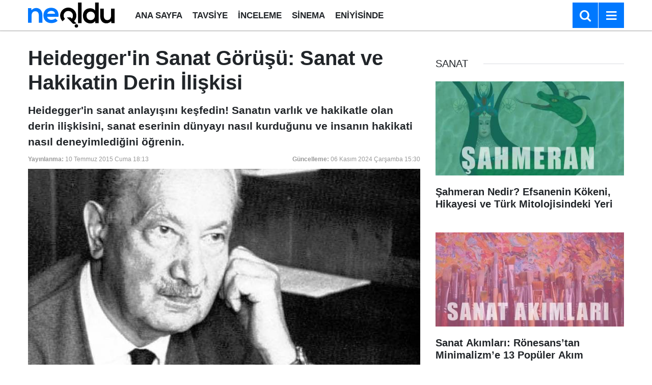

--- FILE ---
content_type: text/html; charset=utf-8
request_url: https://www.google.com/recaptcha/api2/aframe
body_size: 266
content:
<!DOCTYPE HTML><html><head><meta http-equiv="content-type" content="text/html; charset=UTF-8"></head><body><script nonce="HF695JyhZxLcnRQuus5tHg">/** Anti-fraud and anti-abuse applications only. See google.com/recaptcha */ try{var clients={'sodar':'https://pagead2.googlesyndication.com/pagead/sodar?'};window.addEventListener("message",function(a){try{if(a.source===window.parent){var b=JSON.parse(a.data);var c=clients[b['id']];if(c){var d=document.createElement('img');d.src=c+b['params']+'&rc='+(localStorage.getItem("rc::a")?sessionStorage.getItem("rc::b"):"");window.document.body.appendChild(d);sessionStorage.setItem("rc::e",parseInt(sessionStorage.getItem("rc::e")||0)+1);localStorage.setItem("rc::h",'1768729587165');}}}catch(b){}});window.parent.postMessage("_grecaptcha_ready", "*");}catch(b){}</script></body></html>